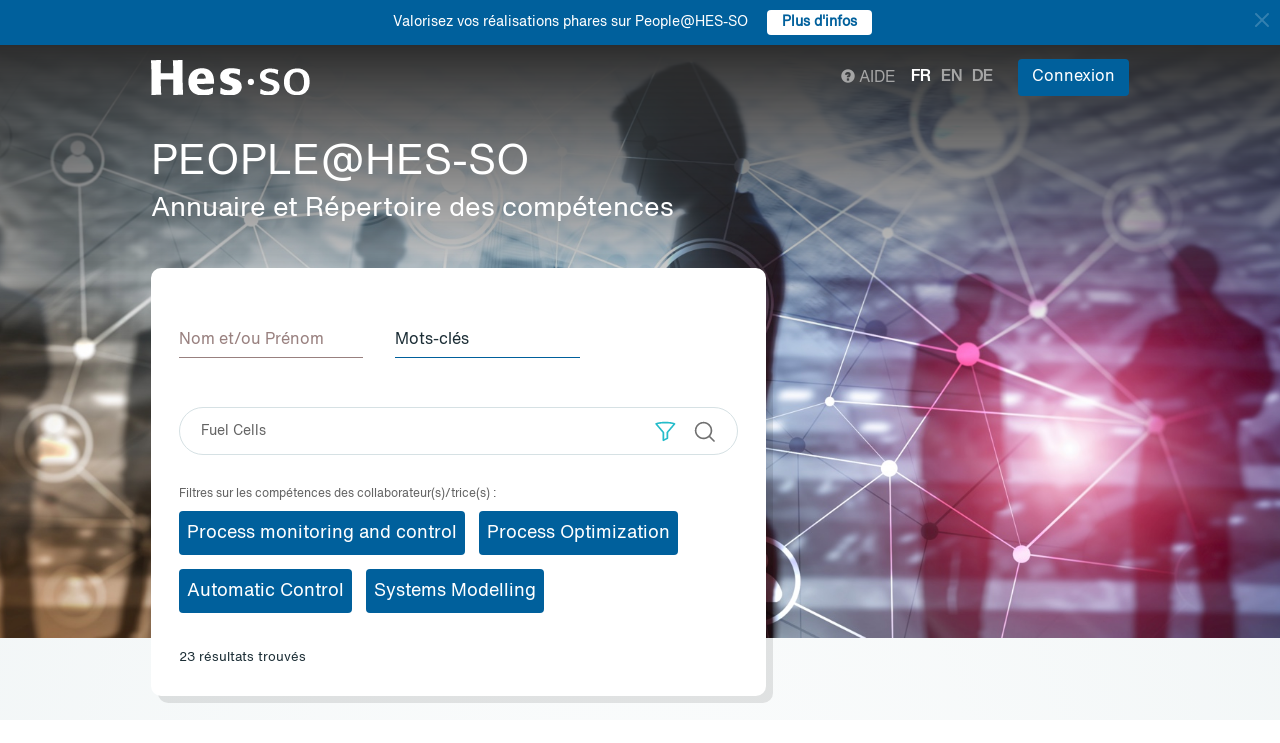

--- FILE ---
content_type: text/html; charset=UTF-8
request_url: https://people.hes-so.ch/fr/skill?collaborator_search%5Bq%5D=Fuel%20Cells
body_size: 12291
content:
<!DOCTYPE html>
<html lang="fr">
<head>
            <!-- Google tag (gtag.js) -->
        <script async src="https://www.googletagmanager.com/gtag/js?id=G-Y9QRNM2GD2"></script>
        <script>
            window.dataLayer = window.dataLayer || [];
            function gtag(){dataLayer.push(arguments);}
            gtag('js', new Date());
            gtag('config', 'G-Y9QRNM2GD2');
        </script>
    
    <meta charset="utf-8">
    <meta http-equiv="X-UA-Compatible" content="IE=edge">
    <meta name="viewport" content="width=device-width, initial-scale=1">
    <meta name="description" content="Le moteur de recherche permet de trouver des collaboratrices et collaborateurs de la HES-SO par Nom/Prénom ou par mots-clés.">
    <meta name="author" content="HES-SO">
    <title>Recherche de collaboratrices et collaborateurs - HES-SO</title>

                        <link rel="stylesheet" href="/build/372.ad974a23.css"><link rel="stylesheet" href="/build/app.64967ec6.css">
        <link rel="stylesheet" href="/build/stimulus.cba0c82a.css">

        <!-- Renders a link tag (if your module requires any CSS)
             <link rel="stylesheet" href="/build/app.css"> -->
    
    


    <!--[if lt IE 9]>
    <script src="https://oss.maxcdn.com/libs/html5shiv/3.7.0/html5shiv.js"></script>
    <script src="https://oss.maxcdn.com/libs/respond.js/1.4.2/respond.min.js"></script>
    <![endif]-->

                <script src="/build/runtime.ddcb7994.js" defer></script><script src="/build/755.43aadddf.js" defer></script><script src="/build/907.6ae5ec63.js" defer></script><script src="/build/99.c19f3bda.js" defer></script><script src="/build/915.6abc88c5.js" defer></script><script src="/build/386.7169c2af.js" defer></script><script src="/build/app.a6d4568c.js" defer></script>
        <script src="/build/653.02d444ab.js" defer></script><script src="/build/703.49fb23a7.js" defer></script><script src="/build/713.cd46977b.js" defer></script><script src="/build/558.c7e8ef53.js" defer></script><script src="/build/stimulus.dfbf8ffa.js" defer></script>
    
    <script src="/build/Default/skill.aa9ffbb9.js" defer></script>

    
    <link rel="apple-touch-icon" sizes="57x57" href="/favicons/apple-icon-57x57.png">
    <link rel="apple-touch-icon" sizes="60x60" href="/favicons/apple-icon-60x60.png">
    <link rel="apple-touch-icon" sizes="72x72" href="/favicons/apple-icon-72x72.png">
    <link rel="apple-touch-icon" sizes="76x76" href="/favicons/apple-icon-76x76.png">
    <link rel="apple-touch-icon" sizes="114x114" href="/favicons/apple-icon-114x114.png">
    <link rel="apple-touch-icon" sizes="120x120" href="/favicons/apple-icon-120x120.png">
    <link rel="apple-touch-icon" sizes="144x144" href="/favicons/apple-icon-144x144.png">
    <link rel="apple-touch-icon" sizes="152x152" href="/favicons/apple-icon-152x152.png">
    <link rel="apple-touch-icon" sizes="180x180" href="/favicons/apple-icon-180x180.png">
    <link rel="icon" type="image/png" sizes="192x192" href="/favicons/android-icon-192x192.png">
    <link rel="icon" type="image/png" sizes="32x32" href="/favicons/favicon-32x32.png">
    <link rel="icon" type="image/png" sizes="96x96" href="/favicons/favicon-96x96.png">
    <link rel="icon" type="image/png" sizes="16x16" href="/favicons/favicon-16x16.png">
</head>
<body data-turbo="false">

                    <div class="blue-bar ">
            <a href="#" class="close notification-close">
                <svg xmlns="http://www.w3.org/2000/svg" width="16" height="16" fill="white" viewBox="0 0 16 16">
                    <path d="M2 2l12 12M14 2L2 14" stroke="white" stroke-width="2" stroke-linecap="round"/>
                </svg>
            </a>
            <span>Valorisez vos réalisations phares sur People@HES-SO</span>
            
                                                    <a target="_blank" href="https://hessoit.sharepoint.com/sites/people/SitePages/R%C3%A9alisations-phares.aspx" class="btn btn-default btn-sm"><strong>Plus d&#039;infos</strong></a>
                    </div>
    

    <div class="main-wrapper">
                <div class="body-image">
            <img src="/build/img/header-2021.jpg" alt="">
        </div>
        <header>
            <div class="header">
                <a href="https://www.hes-so.ch/" class="logo"
                   title="Hes-so - Répertoire de compétences">
                    <img src="/build/img/logo-hes-2022.svg"
                         alt="PEOPLE@HES-SO – Annuaire et Répertoire des compétences">
                </a>
            </div>
        </header>
        <section class="nav">
            <div class="offset">
                <div class="container-fluid">
                    <div class="main-nav">
                        <div class="logo">
                            <a href="https://www.hes-so.ch/">
                                <img src="/build/img/2021/hes-white-nobaseline-2022.svg"
                                     alt="PEOPLE@HES-SO – Annuaire et Répertoire des compétences">
                            </a>
                        </div>
                        <div class="left">
                                                    </div>
                        <div class="right">
                            <div class="right-wrapper">
                                <div class="help"
                                     title="Aide">

                                                                        
                                    <a href="https://hessoit.sharepoint.com/sites/people/SitePages/Questions-fr%C3%A9quentes-(FAQ).aspx" target="_blank"><span
                                                class="glyphicon glyphicon-question-sign"></span> Aide
                                    </a>
                                </div>
                                <div class="dropdown dropdown-lang">
                                    <div class="dropmenu dropdown-toggle" type="button" id="dropdownMenuLang"
                                         data-toggle="dropdown"
                                         aria-haspopup="true" aria-expanded="true">
                                        <img src="/build/img/2021/globe.svg" alt="language">
                                    </div>
                                    <div class="dropmenu-element dropdown-menu-right dropdown-menu"
                                         aria-labelledby="dropdownMenuLang">
                                        <ul class="langs-menu">
                                                                                            <li class="lang active"
                                                    title="Fr">
                                                    <a href="/fr/skill?collaborator_search%5Bq%5D=Fuel%20Cells">fr</a>
                                                </li>
                                                                                            <li class="lang "
                                                    title="En">
                                                    <a href="/en/skill?collaborator_search%5Bq%5D=Fuel%20Cells">en</a>
                                                </li>
                                                                                            <li class="lang "
                                                    title="De">
                                                    <a href="/de/skill?collaborator_search%5Bq%5D=Fuel%20Cells">de</a>
                                                </li>
                                                                                    </ul>
                                    </div>
                                </div>
                                <ul class="langs">
                                                                            <li class="lang active"
                                            title="Fr">
                                            <a href="/fr/skill?collaborator_search%5Bq%5D=Fuel%20Cells">fr</a>
                                        </li>
                                                                            <li class="lang "
                                            title="En">
                                            <a href="/en/skill?collaborator_search%5Bq%5D=Fuel%20Cells">en</a>
                                        </li>
                                                                            <li class="lang "
                                            title="De">
                                            <a href="/de/skill?collaborator_search%5Bq%5D=Fuel%20Cells">de</a>
                                        </li>
                                                                    </ul>
                                <span class="dropdown-connect pull-right">
    <div class="dropdown">
            <button class="btn btn-primary dropdown-toggle" type="button" id="dropdownMenu1" data-toggle="dropdown"
                aria-haspopup="true" aria-expanded="true">
            Connexion
            <span class="arrow"></span>
        </button>
        <ul class="dropdown-menu dropdown-menu-right" aria-labelledby="dropdownMenu1">
            <li>
                <a href="/Shibboleth.sso/Login?target=http://people.hes-so.ch/fr/" title="Connexion">
                    <img src="/build/img/2021/login-switch.svg" alt="">
                    SWITCH edu-ID
                </a>
            </li>
            <li>
                <a href="/fr/login-admin/">
                    <img src="/build/img/2021/login-user.svg" alt="">
                    Administration
                </a>
            </li>
        </ul>
        </div>
</span>
                            </div>
                        </div>
                    </div>
                </div>
            </div>
        </section>
        <div class="main-content">
            <div class="offset">
                <div class="container-fluid">
                        <a href="/fr/" title="PEOPLE@HES-SO - Annuaire et Répertoire des compétences">
        <h1 class="entete-title">PEOPLE@HES-SO <br> <small>Annuaire et Répertoire des compétences</small></h1>
    </a>

    <div class="box box-first box-search">
        <div class="box-search-wrap">
            <ul class="navlist" role="tablist">
                <li>
                    <a href="/fr/" aria-controls="nom">
                        Nom et/ou Prénom
                    </a>
                </li>
                <li class="active">
                    <a href="/fr/skill" aria-controls="competences">
                        Mots-clés
                    </a>
                </li>
            </ul>
            <div class="tab-content box-search-form">
                <div class="tab-pane fade in active">
                    <form name="collaborator_search" method="get" data-url="/fr/1" data-suggest-url="/fr/suggest/skill" id="collaborator_search">

<div class="search-text">
    <div class="box-search-form-input">
                        <input type="text" id="collaborator_search_q" name="collaborator_search[q]" data-url="/fr/suggest/persons" data-all-result="Affichez tous les résultats" data-locale="fr" placeholder="Mots-clés" class="form-control input-lg" value="Fuel Cells" />
    </div>
    <div class="box-search-form-buttons">
        <div class="box-search-form-button">
            <a class="btn btn-link" role="button" data-toggle="collapse"
               href="#collapse_units" aria-expanded="false" aria-controls="collapse_units">
                <img src="/build/img/2021/filter.svg" alt="">
            </a>
        </div>
        <div class="box-search-form-button">
            <button type="submit" class="btn btn-link">
                <img src="/build/img/2021/search.svg" alt="Rechercher"
                     title="Rechercher">
            </button>
        </div>
    </div>
</div>
<div class="collapse panel panel-default" id="collapse_units">
    <div class="panel-select">
        <span id="filter-select-all-checkbox" class="filter-select-checkbox">
            Tout sélectionner
        </span>
        <span id="filter-deselect-all-checkbox" class="filter-select-checkbox">
            Tout désélectionner
        </span>
    </div>
                <div class="filter-item">
            <div class="group-checkbox">
                <input type="checkbox" class="filter-checkbox filter-group-checkbox" data-group="0">
                <label>Arc (BE-JU-NE)</label>
                <a class="chevron-down" role="button" data-toggle="collapse" href="#collapse_units-0"
                   aria-expanded="false" aria-controls="collapse_units-0">
                    <img height="20" width="20" src="/build/img/2021/chevron-down.svg" alt="">
                </a>
            </div>
            <div class="collapse" id="collapse_units-0">
                <div class="collapse-inner">
                                            <div class="group-checkbox">
                            <input type="checkbox" id="collaborator_search_units_0" name="collaborator_search[units][]" class="filter-checkbox filter-group-checkbox-0" value="RORG-HEAR-DIRG" />
                            <label>Haute Ecole Arc - Direction</label>
                        </div>
                                                                    <div class="group-checkbox">
                            <input type="checkbox" id="collaborator_search_units_1" name="collaborator_search[units][]" class="filter-checkbox filter-group-checkbox-0" value="RORG-HEAR-DICR" />
                            <label>HE-Arc Conservation-restauration</label>
                        </div>
                                                                    <div class="group-checkbox">
                            <input type="checkbox" id="collaborator_search_units_2" name="collaborator_search[units][]" class="filter-checkbox filter-group-checkbox-0" value="RORG-HEAR-DECO" />
                            <label>HEG Arc</label>
                        </div>
                                                                    <div class="group-checkbox">
                            <input type="checkbox" id="collaborator_search_units_3" name="collaborator_search[units][]" class="filter-checkbox filter-group-checkbox-0" value="RORG-HEAR-DING" />
                            <label>HE-Arc Ingénierie</label>
                        </div>
                                                                    <div class="group-checkbox">
                            <input type="checkbox" id="collaborator_search_units_4" name="collaborator_search[units][]" class="filter-checkbox filter-group-checkbox-0" value="RORG-HEAR-DSAN" />
                            <label>HE-Arc Santé</label>
                        </div>
                                                            </div>
            </div>
        </div>
            <div class="filter-item">
            <div class="group-checkbox">
                <input type="checkbox" class="filter-checkbox filter-group-checkbox" data-group="1">
                <label>Fribourg</label>
                <a class="chevron-down" role="button" data-toggle="collapse" href="#collapse_units-1"
                   aria-expanded="false" aria-controls="collapse_units-1">
                    <img height="20" width="20" src="/build/img/2021/chevron-down.svg" alt="">
                </a>
            </div>
            <div class="collapse" id="collapse_units-1">
                <div class="collapse-inner">
                                            <div class="group-checkbox">
                            <input type="checkbox" id="collaborator_search_units_5" name="collaborator_search[units][]" class="filter-checkbox filter-group-checkbox-1" value="RORG-HEFR-FRDG" />
                            <label>HES-SO Fribourg Direction</label>
                        </div>
                                                                    <div class="group-checkbox">
                            <input type="checkbox" id="collaborator_search_units_6" name="collaborator_search[units][]" class="filter-checkbox filter-group-checkbox-1" value="RORG-HEFR-EIFR" />
                            <label>Haute école d’ingénierie et d’architecture Fribourg - HEIA-FR</label>
                        </div>
                                                                    <div class="group-checkbox">
                            <input type="checkbox" id="collaborator_search_units_7" name="collaborator_search[units][]" class="filter-checkbox filter-group-checkbox-1" value="RORG-HEFR-EGFR" />
                            <label>Haute école de gestion Fribourg - HEG-FR</label>
                        </div>
                                                                    <div class="group-checkbox">
                            <input type="checkbox" id="collaborator_search_units_8" name="collaborator_search[units][]" class="filter-checkbox filter-group-checkbox-1" value="RORG-HEFR-DSFR" />
                            <label>Haute école de santé Fribourg - HEdS-FR</label>
                        </div>
                                                                    <div class="group-checkbox">
                            <input type="checkbox" id="collaborator_search_units_9" name="collaborator_search[units][]" class="filter-checkbox filter-group-checkbox-1" value="RORG-HEFR-TSFR" />
                            <label>Haute école de travail social Fribourg - HETS-FR</label>
                        </div>
                                                            </div>
            </div>
        </div>
            <div class="filter-item">
            <div class="group-checkbox">
                <input type="checkbox" class="filter-checkbox filter-group-checkbox" data-group="2">
                <label>Genève</label>
                <a class="chevron-down" role="button" data-toggle="collapse" href="#collapse_units-2"
                   aria-expanded="false" aria-controls="collapse_units-2">
                    <img height="20" width="20" src="/build/img/2021/chevron-down.svg" alt="">
                </a>
            </div>
            <div class="collapse" id="collapse_units-2">
                <div class="collapse-inner">
                                            <div class="group-checkbox">
                            <input type="checkbox" id="collaborator_search_units_10" name="collaborator_search[units][]" class="filter-checkbox filter-group-checkbox-2" value="RORG-HEGE-HEDI" />
                            <label>HES-SO Genève Direction</label>
                        </div>
                                                                    <div class="group-checkbox">
                            <input type="checkbox" id="collaborator_search_units_11" name="collaborator_search[units][]" class="filter-checkbox filter-group-checkbox-2" value="RORG-HEGE-HEAD" />
                            <label>Haute école d’art et de design - Genève (HEAD - Genève)</label>
                        </div>
                                                                    <div class="group-checkbox">
                            <input type="checkbox" id="collaborator_search_units_12" name="collaborator_search[units][]" class="filter-checkbox filter-group-checkbox-2" value="RORG-HEGE-HEGG" />
                            <label>Haute école de gestion de Genève (HEG - Genève)</label>
                        </div>
                                                                    <div class="group-checkbox">
                            <input type="checkbox" id="collaborator_search_units_13" name="collaborator_search[units][]" class="filter-checkbox filter-group-checkbox-2" value="RORG-HEGE-EPIA" />
                            <label>HEPIA - Haute école du paysage, d’ingénierie et d’architecture de Genève</label>
                        </div>
                                                                    <div class="group-checkbox">
                            <input type="checkbox" id="collaborator_search_units_14" name="collaborator_search[units][]" class="filter-checkbox filter-group-checkbox-2" value="RORG-HEGE-HEMG" />
                            <label>Haute école de musique de Genève - HEM</label>
                        </div>
                                                                    <div class="group-checkbox">
                            <input type="checkbox" id="collaborator_search_units_15" name="collaborator_search[units][]" class="filter-checkbox filter-group-checkbox-2" value="RORG-HEGE-HEDS" />
                            <label>Haute école de santé de Genève (HEdS - Genève)</label>
                        </div>
                                                                    <div class="group-checkbox">
                            <input type="checkbox" id="collaborator_search_units_16" name="collaborator_search[units][]" class="filter-checkbox filter-group-checkbox-2" value="RORG-HEGE-HETS" />
                            <label>Haute école de travail social de Genève (HETS - Genève)</label>
                        </div>
                                                            </div>
            </div>
        </div>
            <div class="filter-item">
            <div class="group-checkbox">
                <input type="checkbox" class="filter-checkbox filter-group-checkbox" data-group="3">
                <label>Valais</label>
                <a class="chevron-down" role="button" data-toggle="collapse" href="#collapse_units-3"
                   aria-expanded="false" aria-controls="collapse_units-3">
                    <img height="20" width="20" src="/build/img/2021/chevron-down.svg" alt="">
                </a>
            </div>
            <div class="collapse" id="collapse_units-3">
                <div class="collapse-inner">
                                            <div class="group-checkbox">
                            <input type="checkbox" id="collaborator_search_units_17" name="collaborator_search[units][]" class="filter-checkbox filter-group-checkbox-3" value="RORG-HEVS-VSSC" />
                            <label>HES-SO Valais-Wallis - Services centraux</label>
                        </div>
                                                                    <div class="group-checkbox">
                            <input type="checkbox" id="collaborator_search_units_18" name="collaborator_search[units][]" class="filter-checkbox filter-group-checkbox-3" value="RORG-HEVS-ECAV" />
                            <label>HES-SO Valais-Wallis – Ecole de design et haute école d&#039;art - édhéa</label>
                        </div>
                                                                    <div class="group-checkbox">
                            <input type="checkbox" id="collaborator_search_units_19" name="collaborator_search[units][]" class="filter-checkbox filter-group-checkbox-3" value="RORG-HEVS-VSEG" />
                            <label>HES-SO Valais-Wallis - Haute Ecole de Gestion - HEG</label>
                        </div>
                                                                    <div class="group-checkbox">
                            <input type="checkbox" id="collaborator_search_units_20" name="collaborator_search[units][]" class="filter-checkbox filter-group-checkbox-3" value="RORG-HEVS-VSSA" />
                            <label>HES-SO Valais-Wallis - Haute Ecole de Santé - HEdS</label>
                        </div>
                                                                    <div class="group-checkbox">
                            <input type="checkbox" id="collaborator_search_units_21" name="collaborator_search[units][]" class="filter-checkbox filter-group-checkbox-3" value="RORG-HEVS-VSTS" />
                            <label>HES-SO Valais-Wallis - Haute Ecole et Ecole Supérieure de Travail Social</label>
                        </div>
                                                                    <div class="group-checkbox">
                            <input type="checkbox" id="collaborator_search_units_22" name="collaborator_search[units][]" class="filter-checkbox filter-group-checkbox-3" value="RORG-HEVS-VSEI" />
                            <label>HES-SO Valais-Wallis - Haute Ecole d&#039;Ingénierie - HEI</label>
                        </div>
                                                            </div>
            </div>
        </div>
            <div class="filter-item">
            <div class="group-checkbox">
                <input type="checkbox" class="filter-checkbox filter-group-checkbox" data-group="4">
                <label>Vaud</label>
                <a class="chevron-down" role="button" data-toggle="collapse" href="#collapse_units-4"
                   aria-expanded="false" aria-controls="collapse_units-4">
                    <img height="20" width="20" src="/build/img/2021/chevron-down.svg" alt="">
                </a>
            </div>
            <div class="collapse" id="collapse_units-4">
                <div class="collapse-inner">
                                            <div class="group-checkbox">
                            <input type="checkbox" id="collaborator_search_units_23" name="collaborator_search[units][]" class="filter-checkbox filter-group-checkbox-4" value="RORG-HEVD-ECAL" />
                            <label>ECAL/Ecole cantonale d’art de Lausanne</label>
                        </div>
                                                                    <div class="group-checkbox">
                            <input type="checkbox" id="collaborator_search_units_24" name="collaborator_search[units][]" class="filter-checkbox filter-group-checkbox-4" value="RORG-HEVD-HEIG" />
                            <label>Haute Ecole d’Ingénierie et de Gestion du Canton de Vaud - HEIG-VD</label>
                        </div>
                                                                    <div class="group-checkbox">
                            <input type="checkbox" id="collaborator_search_units_25" name="collaborator_search[units][]" class="filter-checkbox filter-group-checkbox-4" value="RORG-HEVD-ELSO" />
                            <label>Institut et Haute Ecole de la Santé La Source Lausanne</label>
                        </div>
                                                                    <div class="group-checkbox">
                            <input type="checkbox" id="collaborator_search_units_26" name="collaborator_search[units][]" class="filter-checkbox filter-group-checkbox-4" value="RORG-HEVD-HEMV" />
                            <label>HEMU - Haute Ecole de Musique Vaud Valais Fribourg</label>
                        </div>
                                                                    <div class="group-checkbox">
                            <input type="checkbox" id="collaborator_search_units_27" name="collaborator_search[units][]" class="filter-checkbox filter-group-checkbox-4" value="RORG-HEVD-EESP" />
                            <label>Haute école de travail social et de la santé Lausanne - HETSL</label>
                        </div>
                                                                    <div class="group-checkbox">
                            <input type="checkbox" id="collaborator_search_units_28" name="collaborator_search[units][]" class="filter-checkbox filter-group-checkbox-4" value="RORG-HEVD-HECV" />
                            <label>HESAV - Haute Ecole de Santé Vaud</label>
                        </div>
                                                            </div>
            </div>
        </div>
            <div class="filter-item">
            <div class="group-checkbox">
                <input type="checkbox" class="filter-checkbox filter-group-checkbox" data-group="5">
                <label>Hautes écoles conventionnées</label>
                <a class="chevron-down" role="button" data-toggle="collapse" href="#collapse_units-5"
                   aria-expanded="false" aria-controls="collapse_units-5">
                    <img height="20" width="20" src="/build/img/2021/chevron-down.svg" alt="">
                </a>
            </div>
            <div class="collapse" id="collapse_units-5">
                <div class="collapse-inner">
                                            <div class="group-checkbox">
                            <input type="checkbox" id="collaborator_search_units_29" name="collaborator_search[units][]" class="filter-checkbox filter-group-checkbox-5" value="RORG-EHLA" />
                            <label>EHL Hospitality Business School</label>
                        </div>
                                                                    <div class="group-checkbox">
                            <input type="checkbox" id="collaborator_search_units_30" name="collaborator_search[units][]" class="filter-checkbox filter-group-checkbox-5" value="RORG-HECH" />
                            <label>Changins – Haute école de viticulture et œnologie</label>
                        </div>
                                                                    <div class="group-checkbox">
                            <input type="checkbox" id="collaborator_search_units_31" name="collaborator_search[units][]" class="filter-checkbox filter-group-checkbox-5" value="RORG-MANU" />
                            <label>La Manufacture - Haute école des arts de la scène</label>
                        </div>
                                                            </div>
            </div>
        </div>
            <div class="filter-item">
            <div class="group-checkbox">
                <input type="checkbox" class="filter-checkbox filter-group-checkbox" data-group="6">
                <label>HES-SO Master</label>
                <a class="chevron-down" role="button" data-toggle="collapse" href="#collapse_units-6"
                   aria-expanded="false" aria-controls="collapse_units-6">
                    <img height="20" width="20" src="/build/img/2021/chevron-down.svg" alt="">
                </a>
            </div>
            <div class="collapse" id="collapse_units-6">
                <div class="collapse-inner">
                                            <div class="group-checkbox">
                            <input type="checkbox" id="collaborator_search_units_32" name="collaborator_search[units][]" class="filter-checkbox filter-group-checkbox-6" value="RORG-MASO" />
                            <label>HES-SO Master</label>
                        </div>
                                                            </div>
            </div>
        </div>
            <div class="filter-item">
            <div class="group-checkbox">
                <input type="checkbox" class="filter-checkbox filter-group-checkbox" data-group="7">
                <label>HES-SO Rectorat</label>
                <a class="chevron-down" role="button" data-toggle="collapse" href="#collapse_units-7"
                   aria-expanded="false" aria-controls="collapse_units-7">
                    <img height="20" width="20" src="/build/img/2021/chevron-down.svg" alt="">
                </a>
            </div>
            <div class="collapse" id="collapse_units-7">
                <div class="collapse-inner">
                                            <div class="group-checkbox">
                            <input type="checkbox" id="collaborator_search_units_33" name="collaborator_search[units][]" class="filter-checkbox filter-group-checkbox-7" value="RORG-SOS2" />
                            <label>HES-SO Rectorat</label>
                        </div>
                                                            </div>
            </div>
        </div>
        </div>
</form>
                                            <div class="related-tags-wrapper">
                            <div class="related-tags-title">Filtres sur les compétences des collaborateur(s)/trice(s) :</div>
                            <div class="related-tags-list">
                                                            <a href="#" class="related-tags btn btn-primary" style="white-space: normal">Process monitoring and control</a>
                                                            <a href="#" class="related-tags btn btn-primary" style="white-space: normal">Process Optimization</a>
                                                            <a href="#" class="related-tags btn btn-primary" style="white-space: normal">Automatic Control</a>
                                                            <a href="#" class="related-tags btn btn-primary" style="white-space: normal">Systems Modelling</a>
                                                        </div>
                        </div>
                                    </div>

            </div>
            <div class="nb-results">
                                    <span
                            id="total_result">23</span> résultats trouvés
                            </div>
        </div>
    </div>

            <div class="box box-index index-wrap index">
            <div class="row">
                <div id="collaborator_list">
                                            <input type="hidden" id="partial_result"
       value="23 ">


        <div class="box-index">
        <div class="people">
            <div class="people-image">
                <div class="image-wrapper">
                    <a href="/fr/profile/3210651701-gregory-francois" title="François Grégory">
                        <img src="/profile/3210651701-gregory-francois/image/?1769755201"
                             title="François Grégory" class="center-block img-responsive">
                    </a>
                </div>
            </div>
            <div class="people-content">
                                <div class="index-txt">
                    <h2><a href="/fr/profile/3210651701-gregory-francois" title="François Grégory">François Grégory</a></h2>
                    <div class="function">
                                                                            Professeur-e HES Associé-e
                                            </div>

                    <div class="contact">
                                                                                                                                                        <div class="index-mail">
                                
                                    <script type="text/javascript">
                                        document.write("<n uers=\"znvygb:tertbel.senapbvf@urif.pu\" ery=\"absbyybj\">tertbel.senapbvf@urif.pu</n>".replace(/[a-zA-Z]/g, function (c) {
                                            return String.fromCharCode((c <= "Z" ? 90 : 122) >= (c = c.charCodeAt(0) + 13) ? c : c - 26);
                                        }));
                                    </script>
                                                            </div>
                                                                            <div class="index-tel">
                                +41 58 606 82 19
                            </div>
                                            </div>
                    <nav class="index-nav">
                                                                                                <ul>
                            <li>
                                <a class="active" href="/fr/profile/3210651701-gregory-francois?view=presentation#tabs" title="Présentation">Contact</a>
                            </li>
                                                                                                <li>
                                        <a class=""
                                           href="/fr/profile/3210651701-gregory-francois?view=enseignements#tabs" title="Enseignement">Enseignement</a>
                                    </li>
                                                                                                                                                                                                                                                                                                                                                                                                                                                                                                                                                                                                                                                                                                                                                                                                                                                                                                                                                                                                                                                                                                                                                                                                                                                                                                                                                                                                                                                                                                                                                                                                                                                                                                                                                                                                                                                                                                                                                                                                                                                                                                                                                                                                                                                                                                                                                                                                                                                                                                                                                                                                                                                                                                                                                                                                                                                                                                                                                                                                                                                                                                                                                                                                                                                                                                                                                                                                                                                                                                                                                                                                                                                                                                                                                                                                                                                                                                                                                                                                                                                                                                                                                                                                                                                                                                                                                                                                                                                                                                                                                                                                                                                                                                                                                                                                                                                                                                                                                                                                                                                                                                                                                                                                                                                                                                                                                                                                                                                                                                                                                                                                                                                                                                                                                                                                                                                                                                                                                                                                                                                                                                                                                                                                                                                                                                                                                                                                                                                                                                                                                                                                                                                                                                                                                                                                                                                                                                                                                                                                                                                                                                                                                                                                                                                                                                                                                                                                                                                                                                                                                                                                                                                                                                                                                                                                                                                                                                                                                                                                                                                                                                                                                                                                                                                                                                                                                                                                                                                                                                                                                                                                                                                                                                                                                                                                                                                                                                                                                                                                                                                                                                                                                                                                                                                                                                                                                                                                                                                                                                                                                                                                                                                                                                                                                                                                                                                                                                                                                                                                                                                                                                                                                                                                                                                                                                                                                                                                                                                                                                                                                                                                                                                                                                                                                                                                                                                                                                                                                                                                                                                                                                                                                                                                                                                                                                                                                                                                                                                                                                                                                            <li>
                                            <a class=""
                                               href="/fr/profile/3210651701-gregory-francois?view=publications#tabs"
                                               title="Publications">Publications</a>
                                        </li>
                                                                                                                                                                                                                                                                                                                                                                                                                                                                                                                                                                                                                                                                                                                                                                                                                                                                                                                                                                                                                                                                                                                                                                                                                                                                                                                                                                                                                                                                                                                                                                                                                                                                                                                                                                                                                                                                                                                                                                                                                                                                                                                                                                                                                                                                                                                                                                                                                                                                                                                                                                                                                                                                                                                                                                                                                                                                                                                                                                                                                                                                                                                                                                                                                                                                                                                                                                                                                                                                                                                                                                                                                                                                                                                                                                                                                                                                                                                                                                                                                                                                                                                                                                                                                                                                                                                                                                                                                                                                                                                                                                                                                                                                                                                                                                                                                                                                                                                                                                                                                                                                                                                                                                                                                                                                                                                                                                                                                                                                                                                                                                                                                                                                                                                                                                                                                                                                                                                                                                                                                                                                                                                                                                                                                                                                                                                                                                                                    <li>
                                            <a class="active"
                                               href="/fr/profile/3210651701-gregory-francois?view=conferences#tabs" title="Conférences">Conférences</a>
                                        </li>
                                                                                                                                                        </ul>
                    </nav>
                </div>
            </div>
        </div>
            </div>
        <div class="box-index">
        <div class="people">
            <div class="people-image">
                <div class="image-wrapper">
                    <a href="/fr/profile/357271-christele-bastian" title="Bastian Christèle">
                        <img src="/profile/357271-christele-bastian/image/?1769755201"
                             title="Bastian Christèle" class="center-block img-responsive">
                    </a>
                </div>
            </div>
            <div class="people-content">
                                <div class="index-txt">
                    <h2><a href="/fr/profile/357271-christele-bastian" title="Bastian Christèle">Bastian Christèle</a></h2>
                    <div class="function">
                                                                            Intervenant-e externe
                                            </div>

                    <div class="contact">
                                                                                                                                                        <div class="index-mail">
                                
                                    <script type="text/javascript">
                                        document.write("<n uers=\"znvygb:puevfgry.onfgvna@urif.pu\" ery=\"absbyybj\">puevfgry.onfgvna@urif.pu</n>".replace(/[a-zA-Z]/g, function (c) {
                                            return String.fromCharCode((c <= "Z" ? 90 : 122) >= (c = c.charCodeAt(0) + 13) ? c : c - 26);
                                        }));
                                    </script>
                                                            </div>
                                                                    </div>
                    <nav class="index-nav">
                                                                                                                                                                                                                                                                                                                                                      <ul>
                            <li>
                                <a class="" href="/fr/profile/357271-christele-bastian?view=presentation#tabs" title="Présentation">Contact</a>
                            </li>
                                                                                                                                <li>
                                        <a class="active"
                                           href="/fr/profile/357271-christele-bastian?view=projects#tabs" title="Projets">Recherche</a>
                                    </li>
                                                                                                                                                                                                                                                                                                                                                                                                                                                                                                                                                                                                                                                                                                                    <li>
                                            <a class=""
                                               href="/fr/profile/357271-christele-bastian?view=publications#tabs"
                                               title="Publications">Publications</a>
                                        </li>
                                                                                                                                                                                                                                                                                                                                                                                                                                                                                                                                                                        </ul>
                    </nav>
                </div>
            </div>
        </div>
            </div>
        <div class="box-index">
        <div class="people">
            <div class="people-image">
                <div class="image-wrapper">
                    <a href="/fr/profile/2759045-fabian-fischer" title="Fischer Fabian">
                        <img src="/profile/2759045-fabian-fischer/image/?1769755201"
                             title="Fischer Fabian" class="center-block img-responsive">
                    </a>
                </div>
            </div>
            <div class="people-content">
                                <div class="index-txt">
                    <h2><a href="/fr/profile/2759045-fabian-fischer" title="Fischer Fabian">Fischer Fabian</a></h2>
                    <div class="function">
                                                                            Professeur-e HES Ordinaire
                                            </div>

                    <div class="contact">
                                                                                                                                                        <div class="index-mail">
                                
                                    <script type="text/javascript">
                                        document.write("<n uers=\"znvygb:snovna.svfpure@urif.pu\" ery=\"absbyybj\">snovna.svfpure@urif.pu</n>".replace(/[a-zA-Z]/g, function (c) {
                                            return String.fromCharCode((c <= "Z" ? 90 : 122) >= (c = c.charCodeAt(0) + 13) ? c : c - 26);
                                        }));
                                    </script>
                                                            </div>
                                                                            <div class="index-tel">
                                +41 58 606 86 58
                            </div>
                                            </div>
                    <nav class="index-nav">
                                                                                                                                                                                                                                                                    <ul>
                            <li>
                                <a class="" href="/fr/profile/2759045-fabian-fischer?view=presentation#tabs" title="Présentation">Contact</a>
                            </li>
                                                                                                                                <li>
                                        <a class="active"
                                           href="/fr/profile/2759045-fabian-fischer?view=projects#tabs" title="Projets">Recherche</a>
                                    </li>
                                                                                                                                                                                                                                                                                                                                                                                                                                                                                                                                                                                                                                                                                                                                                                                                                                                                                                                                                                                                                                                                                                                                                                                                                                                                                                                                                                                                                                                                                                                                                                                                                                                                                                                                                                                                                                                                                                                                                                                                                                                                                                                                                                                                                                                                                                                                                                                                                                                                                                                                                                                                                                                                                                                                                                                                                                                                                                                                                                                                                                                                                                                                                                                                                                                                                                                                                                                                                                                                                                                                                                                                                                                                                                                                                                                                                                                                                                                                                                                                                                                                                                                                                                                                                                                                                                                                                                                                                                                                                                                                                                                                                                                                                                                                                                                                                                                                                                                                                                                                                                                                                                                                                                                                                                                                                                                                                                                                                                                                                                                                                                                                                                                                                                                                                                                                                                                                                                                                                                                                                                                                                                                                                                                                                                                                                                                                                                                                                                                                                                                                                                                                                                                                                                                                                                                                                                                                                                                                                                                                                                                                                                                                                                                                                                                                                                                                                                                                                                                                                                                                                                                                                                                                                                                                                                                                                                                                                                                                                                                                                                                                                                                                                                                                                                                                                                                                                                                                                                                                                                                                                                                                                                                                                                                                                                                                <li>
                                            <a class=""
                                               href="/fr/profile/2759045-fabian-fischer?view=publications#tabs"
                                               title="Publications">Publications</a>
                                        </li>
                                                                                                                                                                                                                                                                                                                                                                                                                                                                                                                                                                                                                                                                                                                                                                                                                                                                                                                                                                                                                                                                                                                                                                                                                                                                                                                                                                                                                                                                                                                                                                                                                                                                                                                                                                                                                                                                                                                                                                                                                                                                                                                                                                                                                                                                                                                                                                                                                                                                                                                                                                                                                                                                                                                                                                                                                                                                                                                                                                                                                                                                                                                                                                                                                                                                                                                                                                                                                                                                                                                                                                                                                                                                                                                                                                                                                                                                                                                                                                                                                                                                                                                                                                                                                                                                                                                                                                                                                                                            <li>
                                            <a class="active"
                                               href="/fr/profile/2759045-fabian-fischer?view=conferences#tabs" title="Conférences">Conférences</a>
                                        </li>
                                                                                                                                        <li>
                                        <a class=""
                                           href="/fr/profile/2759045-fabian-fischer?view=references#tabs" title="Portfolio">Portfolio</a>
                                    </li>
                                                                                    </ul>
                    </nav>
                </div>
            </div>
        </div>
            </div>
        <div class="box-index">
        <div class="people">
            <div class="people-image">
                <div class="image-wrapper">
                    <a href="/fr/profile/1024064213-herve-girard" title="Girard Hervé">
                        <img src="/profile/1024064213-herve-girard/image/?1769755201"
                             title="Girard Hervé" class="center-block img-responsive">
                    </a>
                </div>
            </div>
            <div class="people-content">
                                <div class="index-txt">
                    <h2><a href="/fr/profile/1024064213-herve-girard" title="Girard Hervé">Girard Hervé</a></h2>
                    <div class="function">
                                                                            Adjoint-e scientifique HES A
                                            </div>

                    <div class="contact">
                                                                                                                                                        <div class="index-mail">
                                
                                    <script type="text/javascript">
                                        document.write("<n uers=\"znvygb:ureir.tveneq@urif.pu\" ery=\"absbyybj\">ureir.tveneq@urif.pu</n>".replace(/[a-zA-Z]/g, function (c) {
                                            return String.fromCharCode((c <= "Z" ? 90 : 122) >= (c = c.charCodeAt(0) + 13) ? c : c - 26);
                                        }));
                                    </script>
                                                            </div>
                                                                    </div>
                    <nav class="index-nav">
                                                                                                                                                                                                                                                                                                                                                                                                                                                                                                                                                                                                                                                                                                                                                                                <ul>
                            <li>
                                <a class="" href="/fr/profile/1024064213-herve-girard?view=presentation#tabs" title="Présentation">Contact</a>
                            </li>
                                                                                                <li>
                                        <a class=""
                                           href="/fr/profile/1024064213-herve-girard?view=enseignements#tabs" title="Enseignement">Enseignement</a>
                                    </li>
                                                                                                    <li>
                                        <a class="active"
                                           href="/fr/profile/1024064213-herve-girard?view=projects#tabs" title="Projets">Recherche</a>
                                    </li>
                                                                                                                                                                                                                                                                                                                                                                                                                                                                                                                                                                                                                                                                                                                                                                                                                                                                                                                                                                                                                                                                                                                                                                                                                                                                                                                                                                                                                                                                                                                                                                                                                                                                                                                                                                                                                                                                                                                                                                                                                                                                                                                                                                                                                                                                                                                                                                                                                                                                                                                                                                                                                                                                                                                                                                                                            <li>
                                            <a class=""
                                               href="/fr/profile/1024064213-herve-girard?view=publications#tabs"
                                               title="Publications">Publications</a>
                                        </li>
                                                                                                                                                                                                                                                                                                                                                                                                                                                                                                                                                                                                                                                                                                                                                                                                                                                                                                                                                                                                                                                                                                                                                                                                                                                                                                                                                                                                                                                                                                                                                                                                                                                                                                                                                                                                                                                                                                                                                                                                                                                                                                                                                                                                                                                                                                                                                                                                                                                                                                                                                                                                                                                                                                                                                                                                                                                                                                                                                                                                                                                                                                                                                                                                                                                                                                                                                                                                                                                                                                                                                                                                                                                                                                                                                                                                            <li>
                                            <a class="active"
                                               href="/fr/profile/1024064213-herve-girard?view=conferences#tabs" title="Conférences">Conférences</a>
                                        </li>
                                                                                                                                                        </ul>
                    </nav>
                </div>
            </div>
        </div>
            </div>
        <div class="box-index">
        <div class="people">
            <div class="people-image">
                <div class="image-wrapper">
                    <a href="/fr/profile/3151299678-david-martinet" title="Martinet David">
                        <img src="/profile/3151299678-david-martinet/image/?1769755201"
                             title="Martinet David" class="center-block img-responsive">
                    </a>
                </div>
            </div>
            <div class="people-content">
                                <div class="index-txt">
                    <h2><a href="/fr/profile/3151299678-david-martinet" title="Martinet David">Martinet David</a></h2>
                    <div class="function">
                                                                            Adjoint-e scientifique HES B
                                            </div>

                    <div class="contact">
                                                                                                                                                        <div class="index-mail">
                                
                                    <script type="text/javascript">
                                        document.write("<n uers=\"znvygb:qnivq.znegvarg@urif.pu\" ery=\"absbyybj\">qnivq.znegvarg@urif.pu</n>".replace(/[a-zA-Z]/g, function (c) {
                                            return String.fromCharCode((c <= "Z" ? 90 : 122) >= (c = c.charCodeAt(0) + 13) ? c : c - 26);
                                        }));
                                    </script>
                                                            </div>
                                                                            <div class="index-tel">
                                +41 58 606 87 35
                            </div>
                                            </div>
                    <nav class="index-nav">
                                                                                                                                                                                                                                                                                                                                                                                                                                                                                                                                                                                                                                                                                                                                                                                                                                                                                                                                                    <ul>
                            <li>
                                <a class="" href="/fr/profile/3151299678-david-martinet?view=presentation#tabs" title="Présentation">Contact</a>
                            </li>
                                                                                                <li>
                                        <a class=""
                                           href="/fr/profile/3151299678-david-martinet?view=enseignements#tabs" title="Enseignement">Enseignement</a>
                                    </li>
                                                                                                    <li>
                                        <a class="active"
                                           href="/fr/profile/3151299678-david-martinet?view=projects#tabs" title="Projets">Recherche</a>
                                    </li>
                                                                                                                                                                                                                                                                                                                                                                                                                                                                                                                                                                                                                                                                                                                                                                                                                                                                                                                                                                                                                                                                                                                                                                                                                    <li>
                                            <a class=""
                                               href="/fr/profile/3151299678-david-martinet?view=publications#tabs"
                                               title="Publications">Publications</a>
                                        </li>
                                                                                                                                                                                                                                                                                                                                                                                                                                                                                                                                                                                                                                                                                                                                                                                                            </ul>
                    </nav>
                </div>
            </div>
        </div>
            </div>
        <div class="box-index">
        <div class="people">
            <div class="people-image">
                <div class="image-wrapper">
                    <a href="/fr/profile/6690477278-haifa-sallem" title="Sallem Haifa">
                        <img src="/profile/6690477278-haifa-sallem/image/?1769755201"
                             title="Sallem Haifa" class="center-block img-responsive">
                    </a>
                </div>
            </div>
            <div class="people-content">
                                <div class="index-txt">
                    <h2><a href="/fr/profile/6690477278-haifa-sallem" title="Sallem Haifa">Sallem Haifa</a></h2>
                    <div class="function">
                                                                            Professeur-e HES Associé-e
                                            </div>

                    <div class="contact">
                                                                                                                                                        <div class="index-mail">
                                
                                    <script type="text/javascript">
                                        document.write("<n uers=\"znvygb:unvsn.fnyyrz@urif.pu\" ery=\"absbyybj\">unvsn.fnyyrz@urif.pu</n>".replace(/[a-zA-Z]/g, function (c) {
                                            return String.fromCharCode((c <= "Z" ? 90 : 122) >= (c = c.charCodeAt(0) + 13) ? c : c - 26);
                                        }));
                                    </script>
                                                            </div>
                                                                            <div class="index-tel">
                                +41 58 606 87 45
                            </div>
                                            </div>
                    <nav class="index-nav">
                                                                                                                                                                                                                                                                                                                                                                                                                                                                                                                                                                                                                                                                                              <ul>
                            <li>
                                <a class="" href="/fr/profile/6690477278-haifa-sallem?view=presentation#tabs" title="Présentation">Contact</a>
                            </li>
                                                                                                <li>
                                        <a class=""
                                           href="/fr/profile/6690477278-haifa-sallem?view=enseignements#tabs" title="Enseignement">Enseignement</a>
                                    </li>
                                                                                                    <li>
                                        <a class="active"
                                           href="/fr/profile/6690477278-haifa-sallem?view=projects#tabs" title="Projets">Recherche</a>
                                    </li>
                                                                                                                                                                                                                                                                                                                                                                                                                                                                                                                                                                                                                                                                                                                                                                                                                                                                                                                                                                                                                                                                                                                                                                                                                                                                                                                                                                                                                                                                                                                                                                                                                                                                                                                                                                                                                                                                                                                                                                                                                                                                                                                                                                                                                                                                                                                                                                                                                                                                                                                                                                                                                                                                                                    <li>
                                            <a class=""
                                               href="/fr/profile/6690477278-haifa-sallem?view=publications#tabs"
                                               title="Publications">Publications</a>
                                        </li>
                                                                                                                                                                                                                                                                                                                                                                                                                                                                                                                                                                                                                                                                                                                                                                                                                                                                                                                                                                                                                                                                                                                                                                                                                                                                                                                                                                                                                                                                                                                                                                                                                                                                                                                                                                                                                                                                                                                                                    <li>
                                            <a class="active"
                                               href="/fr/profile/6690477278-haifa-sallem?view=conferences#tabs" title="Conférences">Conférences</a>
                                        </li>
                                                                                                                                                        </ul>
                    </nav>
                </div>
            </div>
        </div>
            </div>
        <div class="box-index">
        <div class="people">
            <div class="people-image">
                <div class="image-wrapper">
                    <a href="/fr/profile/3693979914-mathieu-soutrenon" title="Soutrenon Mathieu">
                        <img src="/profile/3693979914-mathieu-soutrenon/image/?1769755201"
                             title="Soutrenon Mathieu" class="center-block img-responsive">
                    </a>
                </div>
            </div>
            <div class="people-content">
                                <div class="index-txt">
                    <h2><a href="/fr/profile/3693979914-mathieu-soutrenon" title="Soutrenon Mathieu">Soutrenon Mathieu</a></h2>
                    <div class="function">
                                                                            Professeur-e HES Associé-e
                                            </div>

                    <div class="contact">
                                                                                                                                                        <div class="index-mail">
                                
                                    <script type="text/javascript">
                                        document.write("<n uers=\"znvygb:znguvrh.fbhgeraba@urif.pu\" ery=\"absbyybj\">znguvrh.fbhgeraba@urif.pu</n>".replace(/[a-zA-Z]/g, function (c) {
                                            return String.fromCharCode((c <= "Z" ? 90 : 122) >= (c = c.charCodeAt(0) + 13) ? c : c - 26);
                                        }));
                                    </script>
                                                            </div>
                                                                            <div class="index-tel">
                                +41 58 606 87 89
                            </div>
                                            </div>
                    <nav class="index-nav">
                                                                                                                                                                                                                                                                                                                                                                                                                                                                                                                                                                                                                                                                                                                                                                                                                                                                                                                                                                                                                                                                                                                                                                                                                                                                                            <ul>
                            <li>
                                <a class="" href="/fr/profile/3693979914-mathieu-soutrenon?view=presentation#tabs" title="Présentation">Contact</a>
                            </li>
                                                                                                <li>
                                        <a class=""
                                           href="/fr/profile/3693979914-mathieu-soutrenon?view=enseignements#tabs" title="Enseignement">Enseignement</a>
                                    </li>
                                                                                                    <li>
                                        <a class="active"
                                           href="/fr/profile/3693979914-mathieu-soutrenon?view=projects#tabs" title="Projets">Recherche</a>
                                    </li>
                                                                                                                                                                                                                                                                                                                                                                                                                                                                                                                                                                                                                                                                                                                                                                                                                                                                                                                                                                                                                                                                                                                                                                                                            <li>
                                            <a class=""
                                               href="/fr/profile/3693979914-mathieu-soutrenon?view=publications#tabs"
                                               title="Publications">Publications</a>
                                        </li>
                                                                                                                                                                                                                                                                                                                                                                                                                                                                                                                                                                                                                                                                                                                                                                                                                                                                                                                                                                                    <li>
                                            <a class="active"
                                               href="/fr/profile/3693979914-mathieu-soutrenon?view=conferences#tabs" title="Conférences">Conférences</a>
                                        </li>
                                                                                                                                                        </ul>
                    </nav>
                </div>
            </div>
        </div>
            </div>
        <div class="box-index">
        <div class="people">
            <div class="people-image">
                <div class="image-wrapper">
                    <a href="/fr/profile/4173300683-ioana-preda" title="Preda Ioana">
                        <img src="/profile/4173300683-ioana-preda/image/?1769755201"
                             title="Preda Ioana" class="center-block img-responsive">
                    </a>
                </div>
            </div>
            <div class="people-content">
                                <div class="index-txt">
                    <h2><a href="/fr/profile/4173300683-ioana-preda" title="Preda Ioana">Preda Ioana</a></h2>
                    <div class="function">
                                                                            Professeure HES associée
                                            </div>

                    <div class="contact">
                                                                                                                                                        <div class="index-mail">
                                
                                    <script type="text/javascript">
                                        document.write("<n uers=\"znvygb:vbnan.cerqn@urse.pu\" ery=\"absbyybj\">vbnan.cerqn@urse.pu</n>".replace(/[a-zA-Z]/g, function (c) {
                                            return String.fromCharCode((c <= "Z" ? 90 : 122) >= (c = c.charCodeAt(0) + 13) ? c : c - 26);
                                        }));
                                    </script>
                                                            </div>
                                                                            <div class="index-tel">
                                +41 26 429 65 58
                            </div>
                                            </div>
                    <nav class="index-nav">
                                                                                                                                                                                                                                                                                                                                                                                                                                                                                                                          <ul>
                            <li>
                                <a class="" href="/fr/profile/4173300683-ioana-preda?view=presentation#tabs" title="Présentation">Contact</a>
                            </li>
                                                                                                <li>
                                        <a class=""
                                           href="/fr/profile/4173300683-ioana-preda?view=enseignements#tabs" title="Enseignement">Enseignement</a>
                                    </li>
                                                                                                    <li>
                                        <a class=""
                                           href="/fr/profile/4173300683-ioana-preda?view=projects#tabs" title="Projets">Recherche</a>
                                    </li>
                                                                                                                                                                                                                                                                                                                                                                                                                                                                                                                                                                                                                                                                                                                                                                                                                                                                                                                                                                                                                                                                                                                                                                                                                                                                                                                                                                                                                                <li>
                                            <a class=""
                                               href="/fr/profile/4173300683-ioana-preda?view=publications#tabs"
                                               title="Publications">Publications</a>
                                        </li>
                                                                                                                                                                                                                                                                                                                                                                                                                                                                                                                                                                                                                                                                                                                                                                                                                                                                                                                                                                                                                                                                                                                                                                                                                                                                                                                                                                                                                                                                                                                                                                                                                                                                                                                                                                                                                                                                                                                                                                                            <li>
                                            <a class="active"
                                               href="/fr/profile/4173300683-ioana-preda?view=conferences#tabs" title="Conférences">Conférences</a>
                                        </li>
                                                                                                                                        <li>
                                        <a class="active"
                                           href="/fr/profile/4173300683-ioana-preda?view=references#tabs" title="Portfolio">Portfolio</a>
                                    </li>
                                                                                    </ul>
                    </nav>
                </div>
            </div>
        </div>
            </div>
        <div class="box-index">
        <div class="people">
            <div class="people-image">
                <div class="image-wrapper">
                    <a href="/fr/profile/683897247-jean-philippe-bacher" title="Bacher Jean-Philippe">
                        <img src="/profile/683897247-jean-philippe-bacher/image/?1769755201"
                             title="Bacher Jean-Philippe" class="center-block img-responsive">
                    </a>
                </div>
            </div>
            <div class="people-content">
                                <div class="index-txt">
                    <h2><a href="/fr/profile/683897247-jean-philippe-bacher" title="Bacher Jean-Philippe">Bacher Jean-Philippe</a></h2>
                    <div class="function">
                                                                            Professeur HES ordinaire
                                            </div>

                    <div class="contact">
                                                                                                                                                        <div class="index-mail">
                                
                                    <script type="text/javascript">
                                        document.write("<n uers=\"znvygb:wrna-cuvyvccr.onpure@urse.pu\" ery=\"absbyybj\">wrna-cuvyvccr.onpure@urse.pu</n>".replace(/[a-zA-Z]/g, function (c) {
                                            return String.fromCharCode((c <= "Z" ? 90 : 122) >= (c = c.charCodeAt(0) + 13) ? c : c - 26);
                                        }));
                                    </script>
                                                            </div>
                                                                            <div class="index-tel">
                                +41 26 429 67 55
                            </div>
                                            </div>
                    <nav class="index-nav">
                                                                                                                                                                                                                                                                                                                                                                                                                                                                                                                          <ul>
                            <li>
                                <a class="" href="/fr/profile/683897247-jean-philippe-bacher?view=presentation#tabs" title="Présentation">Contact</a>
                            </li>
                                                                                                                                <li>
                                        <a class=""
                                           href="/fr/profile/683897247-jean-philippe-bacher?view=projects#tabs" title="Projets">Recherche</a>
                                    </li>
                                                                                                                                                                                                                                                                                                                                                                                                                                                                                                                                                                                                                                                                                                                                                                                                                                                                                                                                                                                                                                                                                                                                                                                                                                                                                                                                                                                                                                                                                                                                                                                                                                                                                                                                                                                                                                                                                                                                                                                                                                                                                                                                                                                                                                                                                                                                                                                                                                                                                                                                                                                                                                                                                                                                                                                                                                                                                                                                                                                                                                                                                                                                                                                                                                                                                                                                                                                                                                                                                                                                                                                                                                                                            <li>
                                            <a class=""
                                               href="/fr/profile/683897247-jean-philippe-bacher?view=publications#tabs"
                                               title="Publications">Publications</a>
                                        </li>
                                                                                                                                                                                                                                                                                                                                                                                                                                                                                                                                                                                                                                                                                                                                                                                                                                                                                                                                                                                                                                                                                                                                                                                                                                                                                                                                                                                                                                                                                                                                                                                                                                                                                                                                                                                                                                                                                                                                                                                                                                                                                                                                                                                                                                                                                                                                                                                                                                                                                                                                                                                                                                                                                                                                                                                                                                                                                                                                                                                                                                                                                                                                                                                        <li>
                                            <a class="active"
                                               href="/fr/profile/683897247-jean-philippe-bacher?view=conferences#tabs" title="Conférences">Conférences</a>
                                        </li>
                                                                                                                                                        </ul>
                    </nav>
                </div>
            </div>
        </div>
            </div>
        <div class="box-index">
        <div class="people">
            <div class="people-image">
                <div class="image-wrapper">
                    <a href="/fr/profile/5664150624-pierre-burdet" title="Burdet Pierre">
                        <img src="/profile/5664150624-pierre-burdet/image/?1769755201"
                             title="Burdet Pierre" class="center-block img-responsive">
                    </a>
                </div>
            </div>
            <div class="people-content">
                                <div class="index-txt">
                    <h2><a href="/fr/profile/5664150624-pierre-burdet" title="Burdet Pierre">Burdet Pierre</a></h2>
                    <div class="function">
                                                                            Maître d&#039;enseignement
                                            </div>

                    <div class="contact">
                                                                                                                                                        <div class="index-mail">
                                
                                    <script type="text/javascript">
                                        document.write("<n uers=\"znvygb:cvreer.oheqrg@urvt-iq.pu\" ery=\"absbyybj\">cvreer.oheqrg@urvt-iq.pu</n>".replace(/[a-zA-Z]/g, function (c) {
                                            return String.fromCharCode((c <= "Z" ? 90 : 122) >= (c = c.charCodeAt(0) + 13) ? c : c - 26);
                                        }));
                                    </script>
                                                            </div>
                                                                            <div class="index-tel">
                                +41 24 557 63 37
                            </div>
                                            </div>
                    <nav class="index-nav">
                                                                                                <ul>
                            <li>
                                <a class="" href="/fr/profile/5664150624-pierre-burdet?view=presentation#tabs" title="Présentation">Contact</a>
                            </li>
                                                                                                <li>
                                        <a class=""
                                           href="/fr/profile/5664150624-pierre-burdet?view=enseignements#tabs" title="Enseignement">Enseignement</a>
                                    </li>
                                                                                                                                                                                                                                                                                                                                                                                                                                                                                                                                                                                                                                                                                                                                                                                                                                                                                                                                                                                                                                                                                                                                                                                                                                                                                                                                                                                                                                                                                                                                                                                                                                                                                                                                                                                                                                                                                                                                                                                                                                                                                                                                                                                                                                                                                                                                                                                                                                                                                                                                                                                                                                                        <li>
                                            <a class=""
                                               href="/fr/profile/5664150624-pierre-burdet?view=publications#tabs"
                                               title="Publications">Publications</a>
                                        </li>
                                                                                                                                                                                                                                                                                                                                                                                                                                                                                                                                                                                                                                                                                                                                                                                                                                                                                                                                                                                                                                                                                                                                                                                                                                                                                                                                                                                                                                                                                                                                                                                                                                                                                                                                                                                    <li>
                                            <a class="active"
                                               href="/fr/profile/5664150624-pierre-burdet?view=conferences#tabs" title="Conférences">Conférences</a>
                                        </li>
                                                                                                                                                        </ul>
                    </nav>
                </div>
            </div>
        </div>
            </div>
            
    <div class="text-center">
        <ul class="pagination">
                                                            <li  class="active">
                        <a href="/fr/1" class="pageLink">1</a>
                    </li>
                                                                <li >
                        <a href="/fr/2" class="pageLink">2</a>
                    </li>
                                                                <li >
                        <a href="/fr/3" class="pageLink">3</a>
                    </li>
                                                        <li class="hidden-sm">
                    <a href="/fr/3" class="pageLink">Dernière page</a>
                </li>
                    </ul>
    </div>
                                    </div>
            </div>
        </div>
                    </div>
            </div>
        </div>
        <footer>
            <div class="footer-top">
                <div class="offset">
                    <div class="container-fluid">
                        <div class="row">
                            <div class="col-xs-24 col-sm-12 col-lg-6 column-1">
                                <div class="short-items">
                                    <a href="https://www.hes-so.ch/medias-et-communication" target="_blank" class="short-item">
                                        <div class="item-round">
                                            <img src="/build/img/2021/acces.svg" alt="">
                                        </div>
                                        Médias et communication
                                    </a>
                                    <a href="mailto:people.support@hes-so.ch" class="short-item">
                                        <div class="item-round">
                                            <img src="/build/img/2021/mail.svg" alt="">
                                        </div>
                                        Nous contacter
                                    </a>
                                </div>
                            </div>

                            <div class="col-xs-24 col-sm-12 col-lg-18 column-2">
                                <div class="title">
                                    Suivez la HES-SO
                                </div>
                                <div class="social-list">
                                    <a href="https://www.linkedin.com/groups/?gid=2739184&trk=hb_side_g" target="_blank"
                                       class="social-item social-item-linkedin item-round">
                                        <img class="first" src="/build/img/2021/linkedin.png"
                                             alt="linkedin">
                                    </a>
                                    <a href="https://www.instagram.com/hessoeducation/" target="_blank"
                                       class="social-item social-item-instagram item-round">
                                        <img class="first" src="/build/img/2021/instagram.png"
                                             alt="instagram">
                                    </a>
                                    <a href="https://www.facebook.com/hesso" target="_blank"
                                       class="social-item social-item-facebook item-round">
                                        <img class="first" src="/build/img/2021/facebook.png"
                                             alt="facebook">
                                    </a>
                                    <a href="https://twitter.com/hes_so" target="_blank"
                                       class="social-item social-item-twitter item-round">
                                        <img class="first" src="/build/img/2021/twitter.png"
                                             alt="twitter">
                                    </a>
                                    <a href="https://www.youtube.com/hessofilms" target="_blank"
                                       class="social-item social-item-youtube item-round">
                                        <img class="first" src="/build/img/2021/youtube.png"
                                             alt="youtube">
                                    </a>
                                    <a href="https://www.hes-so.ch/actualites/flux-rss" target="_blank"
                                       class="social-item social-item-rss item-round">
                                        <img class="first" src="/build/img/2021/rss.png" alt="rss">
                                    </a>
                                </div>
                            </div>
                        </div>
                        <div class="row" style="margin-top: 40px">
                            <div class="col-xs-24 col-sm-12 col-lg-6 column-1">
                            </div>
                            <div class="col-xs-24 col-sm-12 col-lg-18 column-2">
                                <div class="footer-logo-partners-wrap" style="justify-content: normal">
                                    <a class="footer-logo-partners footer-logo-partners-eua"
                                       href="https://univ-unita.eu"
                                       title="univ-unita.eu" target="_blank">
                                        <img src="/build/img/2021/logo-unita.svg" style="height: 72px;width: 90px" alt="univ-unita.eu">
                                    </a>
                                    <a class="footer-logo-partners footer-logo-partners-eua"
                                       href="https://eua.eu/"
                                       title="www.eua.be" target="_blank">
                                        <img src="/build/img/2021/eua.png" alt="www.eua.be">
                                    </a>
                                    <a class="footer-logo-partners footer-logo-partners-swiss"
                                       href="http://www.swissuniversities.ch/fr/"
                                       title="www.swissuniversities.ch" target="_blank">
                                        <img src="/build/img/2021/swissuniversities.png"
                                             alt="swissuniversities.ch">
                                    </a>
                                </div>
                            </div>
                        </div>
                    </div>
                </div>
            </div>
            <div class="footer-bottom">
                <div class="offset">
                    <div class="container-fluid">
                        <div class="footer-bottom-wrap">
                            <div class="left">
                                <a href="https://www.hes-so.ch/mentions-legales">Mentions légales</a>
                            </div>
                            <div class="right">
                                © 2021 - HES-SO.
                            </div>
                        </div>
                    </div>
                </div>
            </div>
        </footer>

        <div id="mapModal" class="modal fade" tabindex="-1" role="dialog">
            <div class="modal-dialog modal-lg" role="document" style="width: 90%;height: 90%">
                <div class="modal-content" style="height: 100%">
                    <div class="modal-header">
                        <button type="button" class="close" data-dismiss="modal" aria-label="Close"><span
                                    aria-hidden="true">&times;</span></button>
                        <h4 class="modal-title">HES-SO Rectorat</h4>
                    </div>
                    <div class="modal-body" style="height: 100%">
                        <iframe style="width: 100%;height: 100%" name="fancybox-frame1581948341469" frameborder="0"
                                hspace="0" scrolling="auto"
                                src="https://www.google.com/maps/embed?pb=!1m18!1m12!1m3!1d2702.5251991924556!2d7.349083015622055!3d47.36266707916926!2m3!1f0!2f0!3f0!3m2!1i1024!2i768!4f13.1!3m3!1m2!1s0x4791e7da8d4ef73d%3A0xa6fb74b28a29bc75!2sRoute+de+Moutier+14%2C+2800+Del%C3%A9mont!5e0!3m2!1sfr!2sch!4v1467894477377&amp;output=embed"></iframe>
                    </div>
                </div><!-- /.modal-content -->
            </div><!-- /.modal-dialog -->
        </div><!-- /.modal -->
    </div>
</body>
</html>